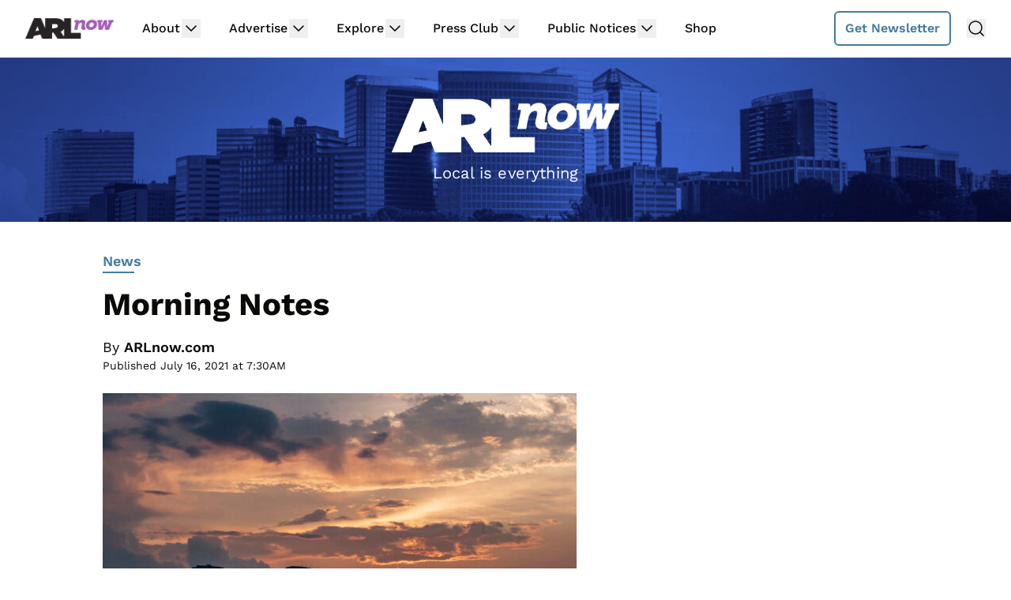

--- FILE ---
content_type: text/html; charset=utf-8
request_url: https://disqus.com/embed/comments/?base=default&f=arlnow&t_i=251530%20http%3A%2F%2Fwww.arlnow.com%2F%3Fp%3D251530&t_u=https%3A%2F%2Fwww.arlnow.com%2F2021%2F07%2F16%2Fmorning-notes-2694%2F&t_e=Morning%20Notes&t_d=Morning%20Notes%20%7C%20ARLnow.com&t_t=Morning%20Notes&s_o=default
body_size: 7947
content:
<!DOCTYPE html>

<html lang="en" dir="ltr" class="not-supported type-">

<head>
    <title>Disqus Comments</title>

    
    <meta name="viewport" content="width=device-width, initial-scale=1, maximum-scale=1, user-scalable=no">
    <meta http-equiv="X-UA-Compatible" content="IE=edge"/>

    <style>
        .alert--warning {
            border-radius: 3px;
            padding: 10px 15px;
            margin-bottom: 10px;
            background-color: #FFE070;
            color: #A47703;
        }

        .alert--warning a,
        .alert--warning a:hover,
        .alert--warning strong {
            color: #A47703;
            font-weight: bold;
        }

        .alert--error p,
        .alert--warning p {
            margin-top: 5px;
            margin-bottom: 5px;
        }
        
        </style>
    
    <style>
        
        html, body {
            overflow-y: auto;
            height: 100%;
        }
        

        #error {
            display: none;
        }

        .clearfix:after {
            content: "";
            display: block;
            height: 0;
            clear: both;
            visibility: hidden;
        }

        
    </style>

</head>
<body>
    

    
    <div id="error" class="alert--error">
        <p>We were unable to load Disqus. If you are a moderator please see our <a href="https://docs.disqus.com/help/83/"> troubleshooting guide</a>. </p>
    </div>

    
    <script type="text/json" id="disqus-forumData">{"session":{"canModerate":false,"audienceSyncVerified":false,"canReply":true,"mustVerify":false,"recaptchaPublicKey":"6LfHFZceAAAAAIuuLSZamKv3WEAGGTgqB_E7G7f3","mustVerifyEmail":false},"forum":{"aetBannerConfirmation":"Thanks for subscribing to email updates from ARLnow.com! You should start receiving our newsletter in a few days. If you'd like to unsubscribe, there will be a link in emails you receive from us.","founder":"26899563","twitterName":"ARLnowDOTcom","commentsLinkOne":"1 Comment","guidelines":null,"disableDisqusBrandingOnPolls":false,"commentsLinkZero":"Comments","disableDisqusBranding":true,"id":"arlnow","badges":[{"target":0,"forum":2195784,"image":"https://uploads.disquscdn.com/images/8ed4dadaa26c1b4422351524359d40ec7bfedb0953ea65a070ccba1328705e71.jpg","criteria":"MANUAL","id":592,"name":"Press Club Member"},{"target":50,"forum":2195784,"image":"https://uploads.disquscdn.com/images/50890208fa69c1b842f4cf59e27247535872f0c103ca0b9a9d2c5075e044e776.jpg","criteria":"COMMENT_UPVOTES","id":593,"name":"Upvote King (50+)"},{"target":1000,"forum":2195784,"image":"https://uploads.disquscdn.com/images/a3be50ad01a17dab4f58ad1ea104ba7bb2941a069de8a9129c8a9e527dcfbc18.jpg","criteria":"COMMENTS","id":594,"name":"1K Comment Club"},{"target":0,"forum":2195784,"image":"https://uploads.disquscdn.com/images/1562ebec54ec5dc54311146b158be8cdafb16861bee93b7b15c4f149b83bb29d.png","criteria":"MANUAL","id":595,"name":"Real Name (Verified)"},{"target":0,"forum":2195784,"image":"https://uploads.disquscdn.com/images/c0443a861afb652892c6747e5a4844bd5c0763fe642c0a0a6c1634ff2ce82770.png","criteria":"MANUAL","id":596,"name":"Contest Winner"},{"target":1,"forum":2195784,"image":"https://uploads.disquscdn.com/images/b40341f46451b35c8708c232cfe5e8b4c5bc64149ed60a5ccc2f866897579e05.png","criteria":"FEATURED_COMMENTS","id":597,"name":"Comment Featured"},{"target":0,"forum":2195784,"image":"https://uploads.disquscdn.com/images/9c65b1e3ca5190b704fd27544f08fe9cc70ca4ab69d2170c8a377a06b5630566.png","criteria":"MANUAL","id":598,"name":"Opinion Contributor"},{"target":0,"forum":2195784,"image":"https://uploads.disquscdn.com/images/01a3123826d33355c89fff9b0bf48a9894caca52ddd60e2f22a3dec2c144c0a5.png","criteria":"MANUAL","id":830,"name":"Internet Famous"}],"category":"News","aetBannerEnabled":false,"aetBannerTitle":"Subscribe to the ARLnow Afternoon Update","raw_guidelines":null,"initialCommentCount":null,"votingType":0,"daysUnapproveNewUsers":7,"installCompleted":true,"createdAt":"2013-02-18T14:44:14.537681","moderatorBadgeText":"Mod","commentPolicyText":"To combat spam and trolls, all first-time commenters will have their comments held for review.","aetEnabled":false,"channel":null,"sort":4,"description":null,"organizationHasBadges":true,"newPolicy":true,"raw_description":null,"customFont":null,"language":"en","adsReviewStatus":1,"commentsPlaceholderTextEmpty":null,"daysAlive":2,"forumCategory":{"date_added":"2016-01-28T01:54:31","id":7,"name":"News"},"linkColor":null,"colorScheme":"light","pk":"2195784","commentsPlaceholderTextPopulated":null,"permissions":{},"commentPolicyLink":"https://www.arlnow.com/about/terms-of-use-privacy-policy/#commentpolicy","aetBannerDescription":"Don't miss a headline, subscribe today for a daily digest of ARLnow.com articles delivered straight to your email inbox.","favicon":{"permalink":"https://disqus.com/api/forums/favicons/arlnow.jpg","cache":"https://c.disquscdn.com/uploads/forums/219/5784/favicon.png"},"name":"ARLnow.com","commentsLinkMultiple":"{num} Comments","settings":{"threadRatingsEnabled":false,"adsDRNativeEnabled":false,"behindClickEnabled":false,"disable3rdPartyTrackers":true,"adsVideoEnabled":false,"adsProductVideoEnabled":false,"adsPositionBottomEnabled":false,"ssoRequired":false,"contextualAiPollsEnabled":false,"unapproveLinks":false,"adsPositionRecommendationsEnabled":false,"adsEnabled":false,"adsProductLinksThumbnailsEnabled":false,"hasCustomAvatar":false,"organicDiscoveryEnabled":true,"adsProductDisplayEnabled":false,"adsProductLinksEnabled":false,"audienceSyncEnabled":false,"threadReactionsEnabled":false,"linkAffiliationEnabled":false,"adsPositionAiPollsEnabled":false,"disableSocialShare":false,"adsPositionTopEnabled":false,"adsProductStoriesEnabled":false,"sidebarEnabled":false,"adultContent":false,"allowAnonVotes":false,"gifPickerEnabled":false,"mustVerify":true,"badgesEnabled":true,"mustVerifyEmail":true,"allowAnonPost":false,"unapproveNewUsersEnabled":true,"mediaembedEnabled":false,"aiPollsEnabled":false,"userIdentityDisabled":false,"adsPositionPollEnabled":false,"discoveryLocked":false,"validateAllPosts":false,"adsSettingsLocked":false,"isVIP":false,"adsPositionInthreadEnabled":false},"organizationId":1716094,"typeface":"sans-serif","url":"https://www.arlnow.com/","daysThreadAlive":2,"avatar":{"small":{"permalink":"https://disqus.com/api/forums/avatars/arlnow.jpg?size=32","cache":"//a.disquscdn.com/1768293611/images/noavatar32.png"},"large":{"permalink":"https://disqus.com/api/forums/avatars/arlnow.jpg?size=92","cache":"//a.disquscdn.com/1768293611/images/noavatar92.png"}},"signedUrl":"https://disq.us/?url=https%3A%2F%2Fwww.arlnow.com%2F&key=KDwBGrcqNsko9fCYTWZr4w"}}</script>

    <div id="postCompatContainer"><div class="comment__wrapper"><div class="comment__name clearfix"><img class="comment__avatar" src="https://c.disquscdn.com/uploads/users/448/9806/avatar92.jpg?1588772463" width="32" height="32" /><strong><a href="">MinisterOfMisinfo&amp;MemeWeavery</a></strong> &bull; 4 years ago
        </div><div class="comment__content"><p>Arlington City is #2 City in the digital self-examination category of cities masquerading as counties in the Northern Virginia area with populations between 235,000 to 245,000.</p><p>YES, WE DID IT!!!!!  SE PUEDA!!!</p></div></div><div class="comment__wrapper"><div class="comment__name clearfix"><img class="comment__avatar" src="https://c.disquscdn.com/uploads/users/27859/1802/avatar92.jpg?1522200391" width="32" height="32" /><strong><a href="">Password1234!</a></strong> &bull; 4 years ago
        </div><div class="comment__content"><p>"Digital self-examination."  Heh heh.</p></div></div><div class="comment__wrapper"><div class="comment__name clearfix"><img class="comment__avatar" src="https://c.disquscdn.com/uploads/users/3501/8804/avatar92.jpg?1711024273" width="32" height="32" /><strong><a href="">hüskerdont</a></strong> &bull; 4 years ago
        </div><div class="comment__content"><p>Stop it with the public announcements of your hobbies! ;)</p></div></div><div class="comment__wrapper"><div class="comment__name clearfix"><img class="comment__avatar" src="https://c.disquscdn.com/uploads/users/448/9806/avatar92.jpg?1588772463" width="32" height="32" /><strong><a href="">MinisterOfMisinfo&amp;MemeWeavery</a></strong> &bull; 4 years ago
        </div><div class="comment__content"><p>It's a family site so technically it's word soup that means nothing but yes to all of the above comments.</p></div></div><div class="comment__wrapper"><div class="comment__name clearfix"><img class="comment__avatar" src="https://c.disquscdn.com/uploads/users/448/9806/avatar92.jpg?1588772463" width="32" height="32" /><strong><a href="">MinisterOfMisinfo&amp;MemeWeavery</a></strong> &bull; 4 years ago
        </div><div class="comment__content"><p>That's pretty cool news about W&amp;L's IB program which is legit.</p><p>I definitely chalk it up to Duran's proactive leadership and changing the name from Lee to Liberty.     Bwwwwahhhh, just kidding -- admit it, I got you with this part!!</p></div></div><div class="comment__wrapper"><div class="comment__name clearfix"><img class="comment__avatar" src="https://c.disquscdn.com/uploads/users/15074/1847/avatar92.jpg?1557251442" width="32" height="32" /><strong><a href="">county curmudgeon</a></strong> &bull; 4 years ago
        </div><div class="comment__content"><p>Maybe there is something to all that PTA enrichment.</p></div></div><div class="comment__wrapper"><div class="comment__name clearfix"><img class="comment__avatar" src="https://c.disquscdn.com/uploads/users/4445/3243/avatar92.jpg?1437800807" width="32" height="32" /><strong><a href="">geebeethree</a></strong> &bull; 4 years ago
        </div><div class="comment__content"><p>For those inclined to gloat over our 2nd place ranking for most digital counties (150,000-249,999 category), note that we finished behind Cabarrus County, NC, whatever the hell that is.</p><p>The complete list of winners:</p><p>- 1 million plus: King County, WA<br>- 500,000-999,999: PG County, MD<br>- 250,000-499,999: Marin County, CA<br>- 150,000-249,999: Not us<br>- Up to 149,999: Albemarle County, VA</p><p>Read it and sob into your supposedly handmade Thai throw pillows.</p></div></div><div class="comment__wrapper"><div class="comment__name clearfix"><img class="comment__avatar" src="https://c.disquscdn.com/uploads/users/3501/8804/avatar92.jpg?1711024273" width="32" height="32" /><strong><a href="">hüskerdont</a></strong> &bull; 4 years ago
        </div><div class="comment__content"><p>Suburb of Charlotte, so makes a bit of sense.</p></div></div><div class="comment__wrapper"><div class="comment__name clearfix"><img class="comment__avatar" src="https://c.disquscdn.com/uploads/users/10462/3167/avatar92.jpg?1398445509" width="32" height="32" /><strong><a href="">25  YR ARL Resident</a></strong> &bull; 4 years ago
        </div><div class="comment__content"><p>Would enjoy seeing the terms of the load Arl Co is providing to the developer for these 293 rehabbed units.</p><p>Perfect example of where it would be in the public's interest to shrink the foot print of affordable housing by not investing any public $ in this project. Then let the developer build and sell missing middle housing to individuals.</p></div></div><div class="comment__wrapper"><div class="comment__name clearfix"><img class="comment__avatar" src="//a.disquscdn.com/1768293611/images/noavatar92.png" width="32" height="32" /><strong><a href="">Guest</a></strong> &bull; 4 years ago
        </div><div class="comment__content"></div></div><div class="comment__wrapper"><div class="comment__name clearfix"><img class="comment__avatar" src="https://c.disquscdn.com/uploads/users/27859/1802/avatar92.jpg?1522200391" width="32" height="32" /><strong><a href="">Password1234!</a></strong> &bull; 4 years ago
        </div><div class="comment__content"><p>High-performing, self-motivated students are doing well.  Low-performing, struggling students are struggling even worse, or have just given up.  Basically the same story that's been told since last March.</p></div></div><div class="comment__wrapper"><div class="comment__name clearfix"><img class="comment__avatar" src="//a.disquscdn.com/1768293611/images/noavatar92.png" width="32" height="32" /><strong><a href="">Catalyster</a></strong> &bull; 4 years ago
        </div><div class="comment__content"><p>Struggling students get the outdoor jobs.</p></div></div><div class="comment__wrapper"><div class="comment__name clearfix"><img class="comment__avatar" src="https://c.disquscdn.com/uploads/users/3501/8804/avatar92.jpg?1711024273" width="32" height="32" /><strong><a href="">hüskerdont</a></strong> &bull; 4 years ago
        </div><div class="comment__content"><p>As you know, Cat, your school record will one day disqualify you from all but the hottest and noisiest jobs.</p><p><a href="https://disq.us/url?url=https%3A%2F%2Fyoutu.be%2FQ-v7sA85wlQ%3Ft%3D53%3ADLzdSlcu7G9pL3MnkkarGZONEPM&amp;cuid=2195784" rel="nofollow noopener" target="_blank" title="https://youtu.be/Q-v7sA85wlQ?t=53">https://youtu.be/Q-v7sA85wl...</a></p></div></div><div class="comment__wrapper"><div class="comment__name clearfix"><img class="comment__avatar" src="//a.disquscdn.com/1768293611/images/noavatar92.png" width="32" height="32" /><strong><a href="">Catalyster</a></strong> &bull; 4 years ago
        </div><div class="comment__content"><p>Can't, my body doesn't like heat, that's why I had to escape the DC metro area.</p></div></div><div class="comment__wrapper"><div class="comment__name clearfix"><img class="comment__avatar" src="https://c.disquscdn.com/uploads/users/17570/3791/avatar92.jpg?1736111932" width="32" height="32" /><strong><a href="">Flood Czar™ Mayor of Arlington</a></strong> &bull; 4 years ago
        </div><div class="comment__content"><p>Like Game Warden or gondola mechanic?</p></div></div><div class="comment__wrapper"><div class="comment__name clearfix"><img class="comment__avatar" src="//a.disquscdn.com/1768293611/images/noavatar92.png" width="32" height="32" /><strong><a href="">Catalyster</a></strong> &bull; 4 years ago
        </div><div class="comment__content"><p>Asphalt Tamper.</p></div></div><div class="comment__wrapper"><div class="comment__name clearfix"><img class="comment__avatar" src="//a.disquscdn.com/1768293611/images/noavatar92.png" width="32" height="32" /><strong><a href="">Guest</a></strong> &bull; 4 years ago
        </div><div class="comment__content"></div></div><div class="comment__wrapper"><div class="comment__name clearfix"><img class="comment__avatar" src="https://c.disquscdn.com/uploads/users/12301/643/avatar92.jpg?1642353639" width="32" height="32" /><strong><a href="">Metal Ox</a></strong> &bull; 4 years ago
        </div><div class="comment__content"><p>Well, James - I guess SOL results, when available, will help answer the question of whether significant learning loss took place during the school shutdown ("learned nothing" and "waste of a year for all" are straw men).</p><p>Meanwhile, let's think about summer school, which in APS is focused on "strengthening" (code for what we used to call remedial):</p><p> "More than 5,000 elementary-level students were identified as potentially eligible for summer school this year . . . In a normal year, between 2,000 and 2,500 elementary-age students are identified for summer school."</p><p><a href="https://disq.us/url?url=https%3A%2F%2Fwww.arlnow.com%2F%3Fs%3Dsummer%2Bschool%3A4SjRvenGdt4RNoRP2pPLudxy1do&amp;cuid=2195784" rel="nofollow noopener" target="_blank" title="https://www.arlnow.com/?s=summer+school">https://www.arlnow.com/?s=s...</a></p><p> Finally, let's look at the locations for elementary summer school:</p><p><a href="https://disq.us/url?url=https%3A%2F%2Fwww.apsva.us%2Fsummer-school%2Fprograms-and-services%2F%3Aw5uJyCWE7iMo1cd_guwl7epJFMg&amp;cuid=2195784" rel="nofollow noopener" target="_blank" title="https://www.apsva.us/summer-school/programs-and-services/">https://www.apsva.us/summer...</a></p><p>Shockingly, (not) they're focused on lower-income areas. Makes sense, since that's where there's greater need. But it also underscores Password's point.</p></div></div><div class="comment__wrapper"><div class="comment__name clearfix"><img class="comment__avatar" src="https://c.disquscdn.com/uploads/users/12301/643/avatar92.jpg?1642353639" width="32" height="32" /><strong><a href="">Metal Ox</a></strong> &bull; 4 years ago
        </div><div class="comment__content"><p>Bingo.</p></div></div><div class="comment__wrapper"><div class="comment__name clearfix"><img class="comment__avatar" src="https://c.disquscdn.com/uploads/users/448/9806/avatar92.jpg?1588772463" width="32" height="32" /><strong><a href="">MinisterOfMisinfo&amp;MemeWeavery</a></strong> &bull; 4 years ago
        </div><div class="comment__content"><p>James, respectfully as I enjoy your posts and the interaction(s).</p><p>Reading the article isn't it possible to conclude there are some 'damn statistics' (to slightly misquote Mark Twain, et al) underway?</p><p>"For a second year, IB adjusted administration of May examinations due to safety concerns regarding COVID-19. IB instead <b>provided a process for issuing scores based on <u>internal</u> assessments</b> (completed in every IB course), <u><b>predicted grades</b></u>,<b><u> and five years of school data</u></b>...."</p><p>I found the 'predicted grades', 'internal assessments' and '5 year sliding average'  terms to be other than quantitative -- and possibly based on a lack of modesty rather than objective measures.</p></div></div><div class="comment__wrapper"><div class="comment__name clearfix"><img class="comment__avatar" src="https://c.disquscdn.com/uploads/users/10635/3718/avatar92.jpg?1567128443" width="32" height="32" /><strong><a href="">J Groton</a></strong> &bull; 4 years ago
        </div><div class="comment__content"><p>How can APS seriously compare the performance of it's IB students to the rest of the country or world when they switched from objective to subjective measures?</p></div></div><div class="comment__wrapper"><div class="comment__name clearfix"><img class="comment__avatar" src="//a.disquscdn.com/1768293611/images/noavatar92.png" width="32" height="32" /><strong><a href="">Neighbor</a></strong> &bull; 4 years ago
        </div><div class="comment__content"><p>I remain confused as to why anyone would draw any conclusions as to the success of online learning for 25,000+ kids based on the fact that 7 of them completed an associate's degree program.  What information did this article provide you as to how well online school worked for anyone else?</p></div></div><div class="comment__wrapper"><div class="comment__name clearfix"><img class="comment__avatar" src="https://c.disquscdn.com/uploads/users/36368/5502/avatar92.jpg?1738535044" width="32" height="32" /><strong><a href="">Captain Obvious</a></strong> &bull; 4 years ago
        </div><div class="comment__content"><p>Yes, you are confused.</p></div></div><div class="comment__wrapper"><div class="comment__name clearfix"><img class="comment__avatar" src="//a.disquscdn.com/1768293611/images/noavatar92.png" width="32" height="32" /><strong><a href="">Guest</a></strong> &bull; 4 years ago
        </div><div class="comment__content"></div></div><div class="comment__wrapper"><div class="comment__name clearfix"><img class="comment__avatar" src="https://c.disquscdn.com/uploads/users/17570/3791/avatar92.jpg?1736111932" width="32" height="32" /><strong><a href="">Flood Czar™ Mayor of Arlington</a></strong> &bull; 4 years ago
        </div><div class="comment__content"><p>Last night's House Hunters visited a home in Arlington. 1.7 million home, stuck in the 80's. Probably a tear down, definitely a gut job. They chose another gut job in GT.</p></div></div><div class="comment__wrapper"><div class="comment__name clearfix"><img class="comment__avatar" src="https://c.disquscdn.com/uploads/users/4610/9691/avatar92.jpg?1464373416" width="32" height="32" /><strong><a href="">Clarendon Cruiser</a></strong> &bull; 4 years ago
        </div><div class="comment__content"><p>I’m going to name my Landscape Architect firm ‘Scrape’ since that’s what my fleet of Cat D-7 bulldozers will be doing</p></div></div><div class="comment__wrapper"><div class="comment__name clearfix"><img class="comment__avatar" src="//a.disquscdn.com/1768293611/images/noavatar92.png" width="32" height="32" /><strong><a href="">Trouser Trout</a></strong> &bull; 4 years ago
        </div><div class="comment__content"><p>Mr. Gorbachev, tear down Arlington’s ghetto-fabulous old homes...</p></div></div><div class="comment__wrapper"><div class="comment__name clearfix"><img class="comment__avatar" src="//a.disquscdn.com/1768293611/images/noavatar92.png" width="32" height="32" /><strong><a href="">Guest</a></strong> &bull; 4 years ago
        </div><div class="comment__content"></div></div><div class="comment__wrapper"><div class="comment__name clearfix"><img class="comment__avatar" src="https://c.disquscdn.com/uploads/users/4616/7147/avatar92.jpg?1370450186" width="32" height="32" /><strong><a href="">Commentbot</a></strong> &bull; 4 years ago
        </div><div class="comment__content"><p>Seasonal change.</p></div></div><div class="comment__wrapper"><div class="comment__name clearfix"><img class="comment__avatar" src="https://c.disquscdn.com/uploads/users/24650/4999/avatar92.jpg?1641496038" width="32" height="32" /><strong><a href="">B R</a></strong> &bull; 4 years ago
        </div><div class="comment__content"><p>weather</p></div></div><div class="comment__wrapper"><div class="comment__name clearfix"><img class="comment__avatar" src="https://c.disquscdn.com/uploads/users/15074/1847/avatar92.jpg?1557251442" width="32" height="32" /><strong><a href="">county curmudgeon</a></strong> &bull; 4 years ago
        </div><div class="comment__content"><p>Not the heat but the humidity</p></div></div><div class="comment__wrapper"><div class="comment__name clearfix"><img class="comment__avatar" src="https://c.disquscdn.com/uploads/users/102/6401/avatar92.jpg?1502458490" width="32" height="32" /><strong><a href="">ActionJackson5 (🤷‍♂️🇩🇰)</a></strong> &bull; 4 years ago
        </div><div class="comment__content"><p>Or around here, both.</p></div></div><div class="comment__wrapper"><div class="comment__name clearfix"><img class="comment__avatar" src="https://c.disquscdn.com/uploads/users/36818/8906/avatar92.jpg?1619456291" width="32" height="32" /><strong><a href="">The Laughing Owl</a></strong> &bull; 4 years ago
        </div><div class="comment__content"><p>Since you politicized it, I believe that average highs have been creeping up in the DC area.</p></div></div><div class="comment__wrapper"><div class="comment__name clearfix"><img class="comment__avatar" src="//a.disquscdn.com/1768293611/images/noavatar92.png" width="32" height="32" /><strong><a href="">Guest</a></strong> &bull; 4 years ago
        </div><div class="comment__content"></div></div><div class="comment__wrapper"><div class="comment__name clearfix"><img class="comment__avatar" src="//a.disquscdn.com/1768293611/images/noavatar92.png" width="32" height="32" /><strong><a href="">Echo Gulf</a></strong> &bull; 4 years ago
        </div><div class="comment__content"><p>120 degrees AND 90% humidity is no joke and makes this seem like a cool spring day</p></div></div><div class="comment__wrapper"><div class="comment__name clearfix"><img class="comment__avatar" src="https://c.disquscdn.com/uploads/users/36818/8906/avatar92.jpg?1619456291" width="32" height="32" /><strong><a href="">The Laughing Owl</a></strong> &bull; 4 years ago
        </div><div class="comment__content"><p>Or compared to the Gulf Coast.  At least it cools off here at night.</p></div></div><div class="comment__wrapper"><div class="comment__name clearfix"><img class="comment__avatar" src="//a.disquscdn.com/1768293611/images/noavatar92.png" width="32" height="32" /><strong><a href="">RG</a></strong> &bull; 4 years ago
        </div><div class="comment__content"><p>Nothing like a dose of dismissiveness with a healthy topping of veteran elitism</p></div></div><div class="comment__wrapper"><div class="comment__name clearfix"><img class="comment__avatar" src="//a.disquscdn.com/1768293611/images/noavatar92.png" width="32" height="32" /><strong><a href="">Guest</a></strong> &bull; 4 years ago
        </div><div class="comment__content"></div></div><div class="comment__wrapper"><div class="comment__name clearfix"><img class="comment__avatar" src="https://c.disquscdn.com/uploads/users/5192/1048/avatar92.jpg?1531859537" width="32" height="32" /><strong><a href="">Penrose Punster</a></strong> &bull; 4 years ago
        </div><div class="comment__content"><p>Oh, I'm whining. Just not as much as last year. I HATE summer, and I'm very much looking forward to <s>not sweating within 5 minutes of walking out the door</s> October.</p></div></div><div class="comment__wrapper"><div class="comment__name clearfix"><img class="comment__avatar" src="https://c.disquscdn.com/uploads/users/3501/8804/avatar92.jpg?1711024273" width="32" height="32" /><strong><a href="">hüskerdont</a></strong> &bull; 4 years ago
        </div><div class="comment__content"><p>I love summer! Summer is my favorite season, followed by the ski portion of winter. October is my third least favorite month, after the damp grey months of November and March. But even they have their (occasional) charms.</p></div></div><div class="comment__wrapper"><div class="comment__name clearfix"><img class="comment__avatar" src="https://c.disquscdn.com/uploads/users/12301/643/avatar92.jpg?1642353639" width="32" height="32" /><strong><a href="">Metal Ox</a></strong> &bull; 4 years ago
        </div><div class="comment__content"><p>What's not to love about October?</p></div></div><div class="comment__wrapper"><div class="comment__name clearfix"><img class="comment__avatar" src="https://c.disquscdn.com/uploads/users/3501/8804/avatar92.jpg?1711024273" width="32" height="32" /><strong><a href="">hüskerdont</a></strong> &bull; 4 years ago
        </div><div class="comment__content"><p>Not to be all TMI, but invariably I fight off depression then because summer is done and the daylight is disappearing. I work it out though with exercise and looking forward to ski season.</p></div></div><div class="comment__wrapper"><div class="comment__name clearfix"><img class="comment__avatar" src="https://c.disquscdn.com/uploads/users/12301/643/avatar92.jpg?1642353639" width="32" height="32" /><strong><a href="">Metal Ox</a></strong> &bull; 4 years ago
        </div><div class="comment__content"><p>Thanks. I'm also a bit apprehensive about encroaching darkness but find compensation in  holiday lights and activities and, in typical years, the gearing up of performing arts season.</p></div></div><div class="comment__wrapper"><div class="comment__name clearfix"><img class="comment__avatar" src="//a.disquscdn.com/1768293611/images/noavatar92.png" width="32" height="32" /><strong><a href="">Guest</a></strong> &bull; 4 years ago
        </div><div class="comment__content"></div></div><div class="comment__wrapper"><div class="comment__name clearfix"><img class="comment__avatar" src="https://c.disquscdn.com/uploads/users/4610/9691/avatar92.jpg?1464373416" width="32" height="32" /><strong><a href="">Clarendon Cruiser</a></strong> &bull; 4 years ago
        </div><div class="comment__content"><p>drink water - install water misters on your handlebars!</p></div></div><div class="comment__wrapper"><div class="comment__name clearfix"><img class="comment__avatar" src="https://c.disquscdn.com/uploads/users/3501/8804/avatar92.jpg?1711024273" width="32" height="32" /><strong><a href="">hüskerdont</a></strong> &bull; 4 years ago
        </div><div class="comment__content"><p>The commenters at CWG tend to whine a lot about summer. It's weird--I come from outdoor people, and until I moved up here to the land of indoor office workers, I never know someone who didn't like summer. I guess people who don't like it warm tend to chose careers where they work inside.</p></div></div></div>


    <div id="fixed-content"></div>

    
        <script type="text/javascript">
          var embedv2assets = window.document.createElement('script');
          embedv2assets.src = 'https://c.disquscdn.com/embedv2/latest/embedv2.js';
          embedv2assets.async = true;

          window.document.body.appendChild(embedv2assets);
        </script>
    



    
</body>
</html>


--- FILE ---
content_type: text/html
request_url: https://api.intentiq.com/profiles_engine/ProfilesEngineServlet?at=39&mi=10&dpi=936734067&pt=17&dpn=1&iiqidtype=2&iiqpcid=b73f9075-303b-4fc8-8fc2-c062ead12b0e&iiqpciddate=1769005230548&pcid=7651e200-e8a1-428b-b24b-ab9aa58cd59e&idtype=3&gdpr=0&japs=false&jaesc=0&jafc=0&jaensc=0&jsver=0.33&testGroup=A&source=pbjs&ABTestingConfigurationSource=group&abtg=A&vrref=https%3A%2F%2Fwww.arlnow.com
body_size: 55
content:
{"abPercentage":97,"adt":1,"ct":2,"isOptedOut":false,"data":{"eids":[]},"dbsaved":"false","ls":true,"cttl":86400000,"abTestUuid":"g_3847ba7a-5a7b-4272-9faf-0737cdfc9392","tc":9,"sid":546800194}

--- FILE ---
content_type: text/html; charset=utf-8
request_url: https://www.google.com/recaptcha/api2/aframe
body_size: 265
content:
<!DOCTYPE HTML><html><head><meta http-equiv="content-type" content="text/html; charset=UTF-8"></head><body><script nonce="mwdeFZe8o1-oHvt9CIUuMA">/** Anti-fraud and anti-abuse applications only. See google.com/recaptcha */ try{var clients={'sodar':'https://pagead2.googlesyndication.com/pagead/sodar?'};window.addEventListener("message",function(a){try{if(a.source===window.parent){var b=JSON.parse(a.data);var c=clients[b['id']];if(c){var d=document.createElement('img');d.src=c+b['params']+'&rc='+(localStorage.getItem("rc::a")?sessionStorage.getItem("rc::b"):"");window.document.body.appendChild(d);sessionStorage.setItem("rc::e",parseInt(sessionStorage.getItem("rc::e")||0)+1);localStorage.setItem("rc::h",'1769005236058');}}}catch(b){}});window.parent.postMessage("_grecaptcha_ready", "*");}catch(b){}</script></body></html>

--- FILE ---
content_type: text/plain; charset=UTF-8
request_url: https://at.teads.tv/fpc?analytics_tag_id=PUB_17002&tfpvi=&gdpr_consent=&gdpr_status=22&gdpr_reason=220&ccpa_consent=&sv=prebid-v1
body_size: 56
content:
MWFlNWY3YjItNWNiZC00YzgwLWI2MTMtMzU2Njk3MGJhNTc4IzAtOA==

--- FILE ---
content_type: text/plain
request_url: https://rtb.openx.net/openrtbb/prebidjs
body_size: -221
content:
{"id":"177b0952-9cf4-4e07-8599-25d4f1876915","nbr":0}

--- FILE ---
content_type: text/plain; charset=utf-8
request_url: https://ads.adthrive.com/http-api/cv2
body_size: 5474
content:
{"om":["0163743-1891/85268","04897otm","0fhptxpv","0iyi1awv","0o3ed5fh","0p298ycs8g7","0pycs8g7","0sm4lr19","0yr3r2xx","1","1011_302_56233478","1011_302_57055985","1011_302_57055986","1028_8728253","10310289136970_524181829","1043_409_216406","10ua7afe","110_576777115309199355","11142692","11509227","11896988","12010080","12010084","12010088","12168663","12441745","124843_8","124844_21","124848_7","12850755","12850756","1374w81n","1453468","14ykosoj","1610326628","1610326728","16_553781814","17_23487680","17_23487686","17_23487692","17_23487695","17_24696321","17_24767222","17_24767245","1nswb35c","1r7rfn75","1vbx0kpk","1zx7wzcw","202430_200_EAAYACog7t9UKc5iyzOXBU.xMcbVRrAuHeIU5IyS9qdlP9IeJGUyBMfW1N0_","2132:45327625","2132:45563097","2132:45868996","2132:45970140","2132:46039090","2148/7bde77b5ea7700479e9d98db672b3e5a","2149:12156461","2249:553781220","2249:553781814","2249:650650503","2249:664731943","2249:691925891","2249:702927283","2307:0pycs8g7","2307:0sm4lr19","2307:10ua7afe","2307:1374w81n","2307:1nswb35c","2307:1r7rfn75","2307:2gev4xcy","2307:3wivd6ib","2307:4b80jog8","2307:7cmeqmw8","2307:7xb3th35","2307:8zkh523l","2307:9mspm15z","2307:a1t6xdb7","2307:c7ybzxrr","2307:cmpalw5s","2307:duxvs448","2307:fk23o2nm","2307:fmmrtnw7","2307:fphs0z2t","2307:fqeh4hao","2307:ge4000vb","2307:hn3eanl8","2307:jd035jgw","2307:kk5768bd","2307:kz8629zd","2307:l2j3rq3s","2307:ldnbhfjl","2307:lu0m1szw","2307:mib17d92","2307:n3egwnq7","2307:np9yfx64","2307:oyophs7h","2307:p3cf8j8j","2307:pnprkxyb","2307:qsfx8kya","2307:s4s41bit","2307:t2546w8l","2307:t8b9twm5","2307:tty470r7","2307:uf7vbcrs","2307:ujl9wsn7","2307:xc88kxs9","2307:z8hcebyi","23786440","2409_25495_176_CR52092918","2409_25495_176_CR52092922","2409_25495_176_CR52092923","2409_25495_176_CR52178314","2409_25495_176_CR52178316","248492119","248493040","248493046","25_13mvd7kb","25_53v6aquw","25_8b5u826e","25_m2n177jy","25_op9gtamy","25_oz31jrd0","25_pz8lwofu","25_ti0s3bz3","25_yi6qlg3p","262594","2636_1101777_7764-1036199","2636_1101777_7764-1036203","2636_1101777_7764-1036207","2636_1101777_7764-1036208","2636_1101777_7764-1036209","2636_1101777_7764-1036210","2676:85393205","2676:85402410","2676:85480691","2676:85802311","2676:86698158","2676:86698323","2676:86739702","28925636","28933536","28u7c6ez","2939971","29414696","29414711","2aqtjf3t","2bgi8qgg","2gev4xcy","2gglwanz","2mokbgft","308_125203_16","308_125204_12","31qdo7ks","34182009","3490:CR52092920","3490:CR52178316","3490:CR52212688","3490:CR52223725","3646_185414_T26335189","36478149","3658_136236_fphs0z2t","3658_136236_hn3eanl8","3658_15078_fqeh4hao","3658_151356_1nswb35c","3658_152653_h600umfj","3658_155735_0pycs8g7","3658_18008_duxvs448","3658_21647_a1t6xdb7","3658_582283_np9yfx64","3658_83553_uf7vbcrs","3658_83553_ujqkqtnh","3702_139777_24765466","3702_139777_24765477","3702_139777_24765483","3702_139777_24765488","3702_139777_24765544","3702_139777_24765548","381513943572","38557829","3v2n6fcp","3yuxoojp","409_189217","409_189392","409_192565","409_216366","409_216396","409_216406","409_216496","409_216508","409_220338","409_220354","409_223589","409_223599","409_225986","409_225987","409_225988","409_225990","409_225992","409_226322","409_226332","409_226342","409_226362","409_227223","409_228354","409_230728","42604842","43919985","43ij8vfd","43jaxpr7","44023623","45999649","46038653","46039085","47745534","47869802","485027845327","48739100","48739106","49123013","4941618","4947806","4972638","49869013","4aqwokyz","4etfwvf1","4fk9nxse","4qxmmgd2","4sgewasf","501349","51372410","52144870","521_425_203504","521_425_203505","521_425_203507","521_425_203515","521_425_203529","521_425_203542","521_425_203617","521_425_203692","521_425_203695","521_425_203700","521_425_203703","521_425_203728","521_425_203733","521_425_203879","521_425_203882","521_425_203884","521_425_203892","521_425_203898","521_425_203905","521_425_203909","521_425_203921","521_425_203928","521_425_203934","521_425_203938","521_425_203940","521_425_203975","521_425_203977","522710","524181830","5316_139700_bd0b86af-29f5-418b-9bb4-3aa99ec783bd","5316_139700_cebab8a3-849f-4c71-9204-2195b7691600","5316_139700_e3299175-652d-4539-b65f-7e468b378aea","5316_139700_e57da5d6-bc41-40d9-9688-87a11ae6ec85","53v6aquw","54779847","5510:1nswb35c","5510:c7ybzxrr","5510:c88kaley","5510:kecbwzbd","5510:llssk7bx","5510:ouycdkmq","5510:quk7w53j","5510:wfxqcwx7","55116643","55167461","553781220","5563_66529_OADD2.7353135343872_1LKTBFPT7Z9R6TVGMN","557_409_216366","557_409_216396","557_409_220139","557_409_220159","557_409_220332","557_409_220338","557_409_220344","557_409_220353","557_409_220354","557_409_223589","557_409_223599","557_409_226312","557_409_228054","557_409_228055","557_409_228072","557_409_228105","557_409_228363","557_409_228370","557_409_230731","557_409_235268","55826909","558_93_llssk7bx","558_93_zwzjgvpw","56071098","56079250","5626536529","56632486","56635908","5700:553781220","5726507783","58147757","59664270","59664278","59665059","5989_1799740_703653677","5989_1799740_703680594","5989_1799740_704067611","5989_1799740_704085924","5989_84349_553779915","5989_84349_553781220","5989_84349_553781221","5989_84349_553781814","5a5vgxhj","5l03u8j0","5mh8a4a2","5sfc9ja1","60146355","6026507537","60618611","60f5a06w","61210719","61213159","61213355","61213556","6126589193","61524915","618576351","618876699","618980679","61900466","619089559","61916211","61932920","61932957","61xc53ii","6226505239","6226507991","6226508011","6226518533","6226530649","6226543495","6250_66552_1116290323","6250_66552_T26312052","62667320","627225143","627227759","627309156","627309159","627506494","628015148","628086965","628153053","628222860","628223277","628360579","628360582","628444259","628444349","628444433","628444439","628456307","628456310","628456376","628456391","628456403","628622163","628622169","628622172","628622178","628622241","628622244","628622247","628622250","628683371","628687043","628687157","628687460","628687463","628803013","628841673","629007394","629009180","629167998","629168001","629168010","629168565","629171196","629171202","62946736","62946743","62946748","62973615","62981075","62982626","630137823","630928655","6365_61796_784880263591","6365_61796_784880275657","6365_61796_784971491009","6365_61796_788601787114","6365_61796_790184873203","63barbg1","63t6qg56","643476627005","648104695","652348592","659216891404","659530479","659713728691","663293761","668547419","680_99480_700109389","680_99480_700109391","690_99485_1610326628","690_99485_1610326728","697189874","697189949","697189965","697190006","697525781","697876986","69d4zxd1","6b8inw6p","6rbncy53","6z26stpw","700109389","700109399","700117707","701276081","701329615","704089220","705115233","705115332","705115442","705115523","705116521","705127202","706320080","70_85943190","724272994705","730552840710","7354_201087_86620921","7354_201087_86621028","7354_201087_86621029","746011608948","7488qws5","764099171511","76odrdws","7732580","7764-1036207","7764-1036208","77o0iydu","78827816","793014910797","793014911721","794di3me","7969_149355_45868996","7969_149355_45999649","7969_149355_46039894","7a0tg1yi","7cmeqmw8","7qevw67b","7vplnmf7","7xb3th35","82133854","82286816","82_7764-1036202","82_7764-1036207","82_7764-1036209","82ubdyhk","82ztrhy9","83443027","83443833","83443865","83443883","83443888","85402272","85402401","85444904","86620320","86621028","86925787","86925788","8b5u826e","8fx3vqhp","8orkh93v","8w4klwi4","8z3l4rh4","9057/0328842c8f1d017570ede5c97267f40d","9057/211d1f0fa71d1a58cabee51f2180e38f","90_12452426","92qnnm8i","9309343","96srbype","97_8152859","98xzy0ek","9925w9vu","9nex8xyd","9rqgwgyb","9t6gmxuz","9vykgux1","9zqtrtrf","TUhCCxRjZNc","a0l7lmjs","a0oxacu8","a1t6xdb7","a4nw4c6t","a566o9hb","a698b56b-e2bf-4829-a847-51301806b658","a7w365s6","a7wye4jw","auyahd87","axw5pt53","bd5xg6f6","bfabg5d1","bhcgvwxj","bmvwlypm","bp4f2d47","bpecuyjx","bpwmigtk","bzp9la1n","c1dt8zmk","c1hsjx06","c3jn1bgj","c7z0h277","cbsyo811","cmpalw5s","cqant14y","cr-39qkyn25ubwe","cr-3kc0l701uatj","cr-4xroktr4uatj","cr-6ovjht2eubwe","cr-97pzzgzrubqk","cr-98ru5j2su8rm","cr-98ru5j2tu9xg","cr-99bo9kj0uatj","cr-9cqtwg3pwerhwz","cr-Bitc7n_p9iw__vat__49i_k_6v6_h_jce2vj5h_ZUFnU4yjl","cr-aawz2m5xubwj","cr-aawz3f0wubwj","cr-aawz3f3xubwj","cr-kz4ol95lu9vd","cr-lphm6uuxubxe","cr-pts760kxubwe","cr-uqtz46druatj","cr-uqtz46drubwe","cr-wzt6eo5fubwe","cv0h9mrv","cv2huqwc","cymho2zs","czt3qxxp","d5jdnwtq","d8ijy7f2","dc9iz3n6","dft15s69","dif1fgsg","djstahv8","dpjydwun","dtm79nhf","duxvs448","dwghal43","e0qvl61l","e2c76his","eb9vjo1r","ed5kozku","edspht56","eiqtrsdn","et4j6229","eth6t645","fa14eb5c-58b1-4dff-87a6-4ee69bce47ae","fcn2zae1","fjp0ceax","fk23o2nm","fmbxvfw0","fmmrtnw7","fovbyhjn","fp298hs0z2t","fpbj0p83","fphs0z2t","fq298eh4hao","fqeh4hao","g2ozgyf2","g38tbw81","g3tr58j9","g49ju19u","g4m2hasl","ge4000vb","gjwam5dw","gn3plkq1","h4d8w3i0","h600umfj","heyp82hb","hf9ak5dg","hi8yer5p","hn3eanl8","hpybs82n","hqz7anxg","hu2988cf63l","hwr63jqc","i2aglcoy","i90isgt0","i9b8es34","iu5svso2","iv9u083l","izn7xb48","j39smngx","jci9uj40","jd035jgw","jfh85vr4","jr169syq","k3mnim0y","kecbwzbd","kk5768bd","klqiditz","kz8629zd","l2j3rq3s","l45j4icj","ldnbhfjl","llssk7bx","lp1o53wi","lryy2wkw","lu0m1szw","m3128oiv","mvs8bhbb","mznp7ktv","n3egwnq7","ncfr1yiw","nin85bbg","np9yfx64","nr5arrhc","nv0uqrqm","o5h8ha31","o6aixi0z","oaa25uh7","oe31iwxh","ofoon6ir","okem47bb","ot91zbhz","ouycdkmq","oxs5exf6","oyophs7h","oz31jrd0","ozdii3rw","p3cf8j8j","p9jaajrc","pagvt0pd","piwneqqj","plth4l1a","pnprkxyb","ppn03peq","pr3rk44v","pz8lwofu","q9plh3qd","qc6w6bra","qfy64iwb","qjfdr99f","qqvgscdx","qsfx8kya","quk7w53j","ra3bwev9","rrlikvt1","s4s41bit","scpvMntwtuw","sdodmuod","sf298g1qb1x","sr32zoh8","ssnofwh5","t2546w8l","t4zab46q","t5kb9pme","t62989sf2tp","t8b9twm5","t8qogbhp","ta3n09df","tchmlp1j","ti0s3bz3","tlbbqljf","ts5r7epn","tsa21krj","u7p1kjgp","u7pifvgm","u863nap5","uf7vbcrs","uhebin5g","ujl9wsn7","ujqkqtnh","uk9x4xmh","uy87h4kt","ven7pu1c","vk8u5qr9","vnc30v3n","vp295pyf","w15c67ad","w3ez2pdd","wf9qekf0","wfxqcwx7","wq5j4s9t","wt0wmo2s","wvye2xa9","wy75flx2","wylaon2e","xdaezn6y","xies7jcx","xz9ajlkq","ya4kstni","yass8yy7","yi6qlg3p","zfexqyi5","zi298bvsmsx","ziox91q0","znl4u1zy","zpm9ltrh","zw6jpag6","zxaju0ay","7979132","7979135"],"pmp":[],"adomains":["1md.org","a4g.com","about.bugmd.com","acelauncher.com","adameve.com","adelion.com","adp3.net","advenuedsp.com","aibidauction.com","aibidsrv.com","akusoli.com","allofmpls.org","arkeero.net","ato.mx","avazutracking.net","avid-ad-server.com","avid-adserver.com","avidadserver.com","aztracking.net","bc-sys.com","bcc-ads.com","bidderrtb.com","bidscube.com","bizzclick.com","bkserving.com","bksn.se","brightmountainads.com","bucksense.io","bugmd.com","ca.iqos.com","capitaloneshopping.com","cdn.dsptr.com","clarifion.com","clean.peebuster.com","cotosen.com","cs.money","cwkuki.com","dallasnews.com","dcntr-ads.com","decenterads.com","derila-ergo.com","dhgate.com","dhs.gov","digitaladsystems.com","displate.com","doyour.bid","dspbox.io","envisionx.co","ezmob.com","fla-keys.com","fmlabsonline.com","g123.jp","g2trk.com","gadgetslaboratory.com","gadmobe.com","getbugmd.com","goodtoknowthis.com","gov.il","grosvenorcasinos.com","guard.io","hero-wars.com","holts.com","howto5.io","http://bookstofilm.com/","http://countingmypennies.com/","http://fabpop.net/","http://folkaly.com/","http://gameswaka.com/","http://gowdr.com/","http://gratefulfinance.com/","http://outliermodel.com/","http://profitor.com/","http://tenfactorialrocks.com/","http://vovviral.com/","https://instantbuzz.net/","https://www.royalcaribbean.com/","ice.gov","imprdom.com","justanswer.com","liverrenew.com","longhornsnuff.com","lovehoney.com","lowerjointpain.com","lymphsystemsupport.com","meccabingo.com","media-servers.net","medimops.de","miniretornaveis.com","mobuppsrtb.com","motionspots.com","mygrizzly.com","myiq.com","myrocky.ca","national-lottery.co.uk","nbliver360.com","ndc.ajillionmax.com","nibblr-ai.com","niutux.com","nordicspirit.co.uk","notify.nuviad.com","notify.oxonux.com","own-imp.vrtzads.com","paperela.com","paradisestays.site","parasiterelief.com","peta.org","pfm.ninja","photoshelter.com","pixel.metanetwork.mobi","pixel.valo.ai","plannedparenthood.org","plf1.net","plt7.com","pltfrm.click","printwithwave.co","privacymodeweb.com","rangeusa.com","readywind.com","reklambids.com","ri.psdwc.com","royalcaribbean.com","royalcaribbean.com.au","rtb-adeclipse.io","rtb-direct.com","rtb.adx1.com","rtb.kds.media","rtb.reklambid.com","rtb.reklamdsp.com","rtb.rklmstr.com","rtbadtrading.com","rtbsbengine.com","rtbtradein.com","saba.com.mx","safevirus.info","securevid.co","seedtag.com","servedby.revive-adserver.net","shift.com","simple.life","smrt-view.com","swissklip.com","taboola.com","tel-aviv.gov.il","temu.com","theoceanac.com","track-bid.com","trackingintegral.com","trading-rtbg.com","trkbid.com","truthfinder.com","unoadsrv.com","usconcealedcarry.com","uuidksinc.net","vabilitytech.com","vashoot.com","vegogarden.com","viewtemplates.com","votervoice.net","vuse.com","waardex.com","wapstart.ru","wdc.go2trk.com","weareplannedparenthood.org","webtradingspot.com","www.royalcaribbean.com","xapads.com","xiaflex.com","yourchamilia.com"]}

--- FILE ---
content_type: text/plain
request_url: https://rtb.openx.net/openrtbb/prebidjs
body_size: -83
content:
{"id":"9ff7540a-9289-4a9a-86f0-48d804810cd2","nbr":0}